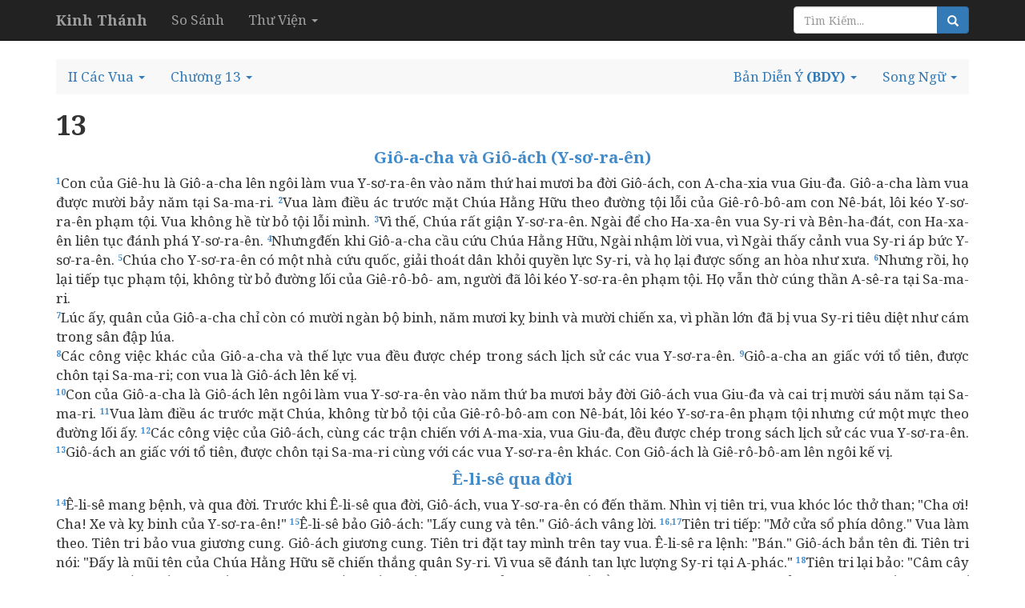

--- FILE ---
content_type: text/html; charset=utf-8
request_url: http://kinhthanh.httlvn.org/doc-kinh-thanh/2vua/13?v=BDY
body_size: 10066
content:
<!DOCTYPE html>
<html>
<head>
    <meta charset="utf-8" />
    <meta name="viewport" content="width=device-width, initial-scale=1.0">
    <title>II C&#225;c Vua 13 | Bản Diễn &#221; | Kinh Th&#225;nh Tiếng Việt - Kinh Thánh Online</title>
    <link href="/Content/css?v=vp-6dW5xDFsEd7uEcxWvBuH5iB9ydfPgu4Zb-TrvpO41" rel="stylesheet"/>

    <script src="/bundles/modernizr?v=wBEWDufH_8Md-Pbioxomt90vm6tJN2Pyy9u9zHtWsPo1"></script>

    <link href='https://fonts.googleapis.com/css?family=Noto+Serif:400,400italic,700,700italic&subset=latin,vietnamese,latin-ext' rel='stylesheet' type='text/css'>
    <style>
        body {
            font-size: 17px;
            position: relative;
        }

        body, h1, h2, h3, h4 {
            font-family: 'Noto Serif', serif;
        }

            h1, h2, h3, h4 h3 {
                font-weight: bold;
            }

        h1 {
            font-size: 2em;
        }

        h2 {
            font-size: 1.5em;
        }

        h3 {
            font-size: 1.2em;
        }

        h4, h5, h6 {
            font-size: 1em;
        }
    </style>
    

</head>
<body>
    <div class="navbar navbar-inverse  navbar-fixed-top">
        <div class="container">
            <div class="navbar-header">

                <button type="button" class="navbar-toggle" data-toggle="collapse" data-target=".navbar-collapse">
                    <span class="icon-bar"></span>
                    <span class="icon-bar"></span>
                    <span class="icon-bar"></span>
                </button>
                <button type="button" class="navbar-toggle search-navbar-toggle" data-toggle="collapse" data-target=".search-collapse">
                    <i class="glyphicon glyphicon-search"></i>
                </button>
                <a class="logo navbar-brand" href="/?v=BDY">
                    <b>Kinh Thánh</b>
                </a>
            </div>
            <div class="search-collapse collapse">
                <form class="navbar-form navbar-right form-inline" action="/Search" method="POST" role="search">
                    <div class="form-group">
                        <div class="input-group">
                            <input type="text" name="query" class="form-control" placeholder="Tìm Kiếm...">
                            <span class="input-group-btn">
                                <button class="btn btn-default btn-primary" type="submit"><i class="glyphicon glyphicon-search"></i></button>
                            </span>
                        </div><!-- /input-group -->
                    </div>
                </form>
            </div>
            <div class="navbar-collapse collapse">
                <ul class="nav navbar-nav">
                    <li><a href="/so-sanh-ban-dich/2vua/13?v=BDY">So S&#225;nh</a></li>
                    <li class="dropdown">
                        <a class="dropdown-toggle" data-toggle="dropdown" role="button" aria-haspopup="true" aria-expanded="false">Thư Viện <span class="caret"></span></a>
                        <ul class="dropdown-menu">
                            <li><a>Từ Điển Kinh Thánh</a></li>
                            <li><a>Giải Nghĩa Kinh Thánh</a></li>
                            <li><a>Sách Tham Khảo</a></li>
                        </ul>
                    </li>
                </ul>
            </div>

        </div>
    </div>
    <div class="container body-content">
        

<br />
<ul class="nav navbar-default nav-pills">
    <!-- book -->
        <li class="dropdown book-full-width full-width">
            <a href="#" class="dropdown-toggle" data-toggle="dropdown" role="button" aria-haspopup="true" aria-expanded="false">
                <span class="visible-md-inline visible-lg-inline">II C&#225;c Vua</span>
                <span class="visible-xs-inline visible-sm-inline">2VUA</span>
                <span class="caret"></span>
            </a>
            
            <ul class="dropdown-menu">
                        <li class="dropdown-header">TH&#193;NH KINH CỰU ƯỚC</li>
                    <li >
                        <a href="/doc-kinh-thanh/sa/1?v=BDY">
                            <span class="">S&#225;ng thế</span>
                        </a>
                    </li>
                    <li >
                        <a href="/doc-kinh-thanh/xu/1?v=BDY">
                            <span class="">Xuất h&#224;nh</span>
                        </a>
                    </li>
                        <li class="clear-mobile"></li>
                    <li >
                        <a href="/doc-kinh-thanh/le/1?v=BDY">
                            <span class="">L&#234;-vi</span>
                        </a>
                    </li>
                        <li class="clear-tablet"></li>
                    <li >
                        <a href="/doc-kinh-thanh/dan/1?v=BDY">
                            <span class="">D&#226;n số</span>
                        </a>
                    </li>
                        <li class="clear-mobile"></li>
                    <li >
                        <a href="/doc-kinh-thanh/phu/1?v=BDY">
                            <span class="">Phục truyền</span>
                        </a>
                    </li>
                    <li >
                        <a href="/doc-kinh-thanh/gios/1?v=BDY">
                            <span class="">Gi&#244;-su&#234;</span>
                        </a>
                    </li>
                        <li class="clear-mobile"></li>
                        <li class="clear-tablet"></li>
                    <li >
                        <a href="/doc-kinh-thanh/cac/1?v=BDY">
                            <span class="">Thẩm-ph&#225;n</span>
                        </a>
                    </li>
                    <li >
                        <a href="/doc-kinh-thanh/ru/1?v=BDY">
                            <span class="">Ru-tơ</span>
                        </a>
                    </li>
                        <li class="clear-mobile"></li>
                    <li >
                        <a href="/doc-kinh-thanh/1sa/1?v=BDY">
                            <span class="">I Sa-mu-&#234;n</span>
                        </a>
                    </li>
                        <li class="clear-tablet"></li>
                    <li >
                        <a href="/doc-kinh-thanh/2sa/1?v=BDY">
                            <span class="">II Sa-mu-&#234;n</span>
                        </a>
                    </li>
                        <li class="clear-mobile"></li>
                    <li >
                        <a href="/doc-kinh-thanh/1vua/1?v=BDY">
                            <span class="">I C&#225;c Vua</span>
                        </a>
                    </li>
                    <li >
                        <a href="/doc-kinh-thanh/2vua/1?v=BDY">
                            <span class="">II C&#225;c Vua</span>
                        </a>
                    </li>
                        <li class="clear-mobile"></li>
                        <li class="clear-tablet"></li>
                    <li >
                        <a href="/doc-kinh-thanh/1su/1?v=BDY">
                            <span class="">I Sử k&#253;</span>
                        </a>
                    </li>
                    <li >
                        <a href="/doc-kinh-thanh/2su/1?v=BDY">
                            <span class="">II Sử k&#253;</span>
                        </a>
                    </li>
                        <li class="clear-mobile"></li>
                    <li >
                        <a href="/doc-kinh-thanh/exo/1?v=BDY">
                            <span class="">E-xơ-ra</span>
                        </a>
                    </li>
                        <li class="clear-tablet"></li>
                    <li >
                        <a href="/doc-kinh-thanh/ne/1?v=BDY">
                            <span class="">N&#234;-h&#234;-mi</span>
                        </a>
                    </li>
                        <li class="clear-mobile"></li>
                    <li >
                        <a href="/doc-kinh-thanh/et/1?v=BDY">
                            <span class="">E-xơ-th&#234;</span>
                        </a>
                    </li>
                    <li >
                        <a href="/doc-kinh-thanh/giop/1?v=BDY">
                            <span class="">Gi&#243;p</span>
                        </a>
                    </li>
                        <li class="clear-mobile"></li>
                        <li class="clear-tablet"></li>
                    <li >
                        <a href="/doc-kinh-thanh/thi/1?v=BDY">
                            <span class="">Thi thi&#234;n</span>
                        </a>
                    </li>
                    <li >
                        <a href="/doc-kinh-thanh/ch/1?v=BDY">
                            <span class="">Ch&#226;m ng&#244;n</span>
                        </a>
                    </li>
                        <li class="clear-mobile"></li>
                    <li >
                        <a href="/doc-kinh-thanh/tr/1?v=BDY">
                            <span class="">Truyền đạo</span>
                        </a>
                    </li>
                        <li class="clear-tablet"></li>
                    <li >
                        <a href="/doc-kinh-thanh/nha/1?v=BDY">
                            <span class="">Nh&#227; ca</span>
                        </a>
                    </li>
                        <li class="clear-mobile"></li>
                    <li >
                        <a href="/doc-kinh-thanh/es/1?v=BDY">
                            <span class="">&#202;-sa</span>
                        </a>
                    </li>
                    <li >
                        <a href="/doc-kinh-thanh/gie/1?v=BDY">
                            <span class="">Gi&#234;-r&#234;-mi</span>
                        </a>
                    </li>
                        <li class="clear-mobile"></li>
                        <li class="clear-tablet"></li>
                    <li >
                        <a href="/doc-kinh-thanh/ca/1?v=BDY">
                            <span class="">Ai-ca</span>
                        </a>
                    </li>
                    <li >
                        <a href="/doc-kinh-thanh/exe/1?v=BDY">
                            <span class="">&#202;-x&#234;-ki&#234;n</span>
                        </a>
                    </li>
                        <li class="clear-mobile"></li>
                    <li >
                        <a href="/doc-kinh-thanh/da/1?v=BDY">
                            <span class="">Đa-ni-&#234;n</span>
                        </a>
                    </li>
                        <li class="clear-tablet"></li>
                    <li >
                        <a href="/doc-kinh-thanh/os/1?v=BDY">
                            <span class="">&#212;-s&#234;</span>
                        </a>
                    </li>
                        <li class="clear-mobile"></li>
                    <li >
                        <a href="/doc-kinh-thanh/gio/1?v=BDY">
                            <span class="">Gi&#244;-&#234;n</span>
                        </a>
                    </li>
                    <li >
                        <a href="/doc-kinh-thanh/am/1?v=BDY">
                            <span class="">A-mốt</span>
                        </a>
                    </li>
                        <li class="clear-mobile"></li>
                        <li class="clear-tablet"></li>
                    <li >
                        <a href="/doc-kinh-thanh/ap/1?v=BDY">
                            <span class="">&#193;p-đia</span>
                        </a>
                    </li>
                    <li >
                        <a href="/doc-kinh-thanh/gion/1?v=BDY">
                            <span class="">Gi&#244;-na</span>
                        </a>
                    </li>
                        <li class="clear-mobile"></li>
                    <li >
                        <a href="/doc-kinh-thanh/mi/1?v=BDY">
                            <span class="">Mai-ca</span>
                        </a>
                    </li>
                        <li class="clear-tablet"></li>
                    <li >
                        <a href="/doc-kinh-thanh/na/1?v=BDY">
                            <span class="">Na-h&#226;m</span>
                        </a>
                    </li>
                        <li class="clear-mobile"></li>
                    <li >
                        <a href="/doc-kinh-thanh/ha/1?v=BDY">
                            <span class="">H&#224;-ba-c&#250;c</span>
                        </a>
                    </li>
                    <li >
                        <a href="/doc-kinh-thanh/so/1?v=BDY">
                            <span class="">S&#244;-ph&#244;-ni</span>
                        </a>
                    </li>
                        <li class="clear-mobile"></li>
                        <li class="clear-tablet"></li>
                    <li >
                        <a href="/doc-kinh-thanh/ag/1?v=BDY">
                            <span class="">H&#224;-ghi</span>
                        </a>
                    </li>
                    <li >
                        <a href="/doc-kinh-thanh/xa/1?v=BDY">
                            <span class="">Xa-cha-ri</span>
                        </a>
                    </li>
                        <li class="clear-mobile"></li>
                    <li >
                        <a href="/doc-kinh-thanh/ma/1?v=BDY">
                            <span class="">Ma-la-chi</span>
                        </a>
                    </li>
                        <li class="clear-tablet"></li>
                        <li class="dropdown-header">TH&#193;NH KINH T&#194;N ƯỚC</li>
                    <li >
                        <a href="/doc-kinh-thanh/mat/1?v=BDY">
                            <span class="">M&#227;-thi</span>
                        </a>
                    </li>
                    <li >
                        <a href="/doc-kinh-thanh/mac/1?v=BDY">
                            <span class="">M&#225;c</span>
                        </a>
                    </li>
                        <li class="clear-mobile"></li>
                    <li >
                        <a href="/doc-kinh-thanh/lu/1?v=BDY">
                            <span class="">Lưu-ca</span>
                        </a>
                    </li>
                        <li class="clear-tablet"></li>
                    <li >
                        <a href="/doc-kinh-thanh/gi/1?v=BDY">
                            <span class="">Giăng</span>
                        </a>
                    </li>
                        <li class="clear-mobile"></li>
                    <li >
                        <a href="/doc-kinh-thanh/cong/1?v=BDY">
                            <span class="">C&#244;ng vụ c&#225;c sứ đồ</span>
                        </a>
                    </li>
                    <li >
                        <a href="/doc-kinh-thanh/ro/1?v=BDY">
                            <span class="">La-m&#227;</span>
                        </a>
                    </li>
                        <li class="clear-mobile"></li>
                        <li class="clear-tablet"></li>
                    <li >
                        <a href="/doc-kinh-thanh/1co/1?v=BDY">
                            <span class="">I Cổ-linh</span>
                        </a>
                    </li>
                    <li >
                        <a href="/doc-kinh-thanh/2co/1?v=BDY">
                            <span class="">II Cổ-linh</span>
                        </a>
                    </li>
                        <li class="clear-mobile"></li>
                    <li >
                        <a href="/doc-kinh-thanh/ga/1?v=BDY">
                            <span class="">Ga-la-ti</span>
                        </a>
                    </li>
                        <li class="clear-tablet"></li>
                    <li >
                        <a href="/doc-kinh-thanh/eph/1?v=BDY">
                            <span class="">&#202;-ph&#234;-s&#244;</span>
                        </a>
                    </li>
                        <li class="clear-mobile"></li>
                    <li >
                        <a href="/doc-kinh-thanh/phi/1?v=BDY">
                            <span class="">Phi-l&#237;p</span>
                        </a>
                    </li>
                    <li >
                        <a href="/doc-kinh-thanh/co/1?v=BDY">
                            <span class="">Cơ-l&#244;-se</span>
                        </a>
                    </li>
                        <li class="clear-mobile"></li>
                        <li class="clear-tablet"></li>
                    <li >
                        <a href="/doc-kinh-thanh/1te/1?v=BDY">
                            <span class="">I T&#234;-sa-long-ca</span>
                        </a>
                    </li>
                    <li >
                        <a href="/doc-kinh-thanh/2te/1?v=BDY">
                            <span class="">II T&#234;-sa-long-ca</span>
                        </a>
                    </li>
                        <li class="clear-mobile"></li>
                    <li >
                        <a href="/doc-kinh-thanh/1ti/1?v=BDY">
                            <span class="">I Ti-mộ-thư</span>
                        </a>
                    </li>
                        <li class="clear-tablet"></li>
                    <li >
                        <a href="/doc-kinh-thanh/2ti/1?v=BDY">
                            <span class="">II Ti-mộ-thư</span>
                        </a>
                    </li>
                        <li class="clear-mobile"></li>
                    <li >
                        <a href="/doc-kinh-thanh/tit/1?v=BDY">
                            <span class="">T&#237;ch</span>
                        </a>
                    </li>
                    <li >
                        <a href="/doc-kinh-thanh/phil/1?v=BDY">
                            <span class="">Phi-l&#234;-m&#244;n</span>
                        </a>
                    </li>
                        <li class="clear-mobile"></li>
                        <li class="clear-tablet"></li>
                    <li >
                        <a href="/doc-kinh-thanh/he/1?v=BDY">
                            <span class="">Hy-b&#225;</span>
                        </a>
                    </li>
                    <li >
                        <a href="/doc-kinh-thanh/gia/1?v=BDY">
                            <span class="">Gia-cơ</span>
                        </a>
                    </li>
                        <li class="clear-mobile"></li>
                    <li >
                        <a href="/doc-kinh-thanh/1phi/1?v=BDY">
                            <span class="">I Ph&#234;-rơ</span>
                        </a>
                    </li>
                        <li class="clear-tablet"></li>
                    <li >
                        <a href="/doc-kinh-thanh/2phi/1?v=BDY">
                            <span class="">II Ph&#234;-rơ</span>
                        </a>
                    </li>
                        <li class="clear-mobile"></li>
                    <li >
                        <a href="/doc-kinh-thanh/1gi/1?v=BDY">
                            <span class="">I Giăng</span>
                        </a>
                    </li>
                    <li >
                        <a href="/doc-kinh-thanh/2gi/1?v=BDY">
                            <span class="">II Giăng</span>
                        </a>
                    </li>
                        <li class="clear-mobile"></li>
                        <li class="clear-tablet"></li>
                    <li >
                        <a href="/doc-kinh-thanh/3gi/1?v=BDY">
                            <span class="">III Giăng</span>
                        </a>
                    </li>
                    <li >
                        <a href="/doc-kinh-thanh/giu/1?v=BDY">
                            <span class="">Giu-đe</span>
                        </a>
                    </li>
                        <li class="clear-mobile"></li>
                    <li >
                        <a href="/doc-kinh-thanh/kh/1?v=BDY">
                            <span class="">Khải thị</span>
                        </a>
                    </li>
                        <li class="clear-tablet"></li>
            </ul>
        </li>
    <!-- chapter -->
    <li class="dropdown full-width chapter-full-width">
        <a href="#" class="dropdown-toggle" data-toggle="dropdown" role="button" aria-haspopup="true" aria-expanded="false">
                <span class="visible-xs-inline visible-sm-inline">13</span>
                <span class="visible-md-inline visible-lg-inline">Chương 13</span>
            <span class="caret"></span>
        </a>
        <ul class="dropdown-menu">

                    <li><a href="/doc-kinh-thanh/2vua/1?v=BDY">1</a></li>
                    <li><a href="/doc-kinh-thanh/2vua/2?v=BDY">2</a></li>
                    <li><a href="/doc-kinh-thanh/2vua/3?v=BDY">3</a></li>
                    <li><a href="/doc-kinh-thanh/2vua/4?v=BDY">4</a></li>
                    <li><a href="/doc-kinh-thanh/2vua/5?v=BDY">5</a></li>
                    <li><a href="/doc-kinh-thanh/2vua/6?v=BDY">6</a></li>
                    <li><a href="/doc-kinh-thanh/2vua/7?v=BDY">7</a></li>
                    <li><a href="/doc-kinh-thanh/2vua/8?v=BDY">8</a></li>
                    <li><a href="/doc-kinh-thanh/2vua/9?v=BDY">9</a></li>
                    <li><a href="/doc-kinh-thanh/2vua/10?v=BDY" style="background: #ccc">10</a></li>
                    <li><a href="/doc-kinh-thanh/2vua/11?v=BDY">11</a></li>
                    <li><a href="/doc-kinh-thanh/2vua/12?v=BDY">12</a></li>
                    <li><a href="/doc-kinh-thanh/2vua/13?v=BDY">13</a></li>
                    <li><a href="/doc-kinh-thanh/2vua/14?v=BDY">14</a></li>
                    <li><a href="/doc-kinh-thanh/2vua/15?v=BDY">15</a></li>
                    <li><a href="/doc-kinh-thanh/2vua/16?v=BDY">16</a></li>
                    <li><a href="/doc-kinh-thanh/2vua/17?v=BDY">17</a></li>
                    <li><a href="/doc-kinh-thanh/2vua/18?v=BDY">18</a></li>
                    <li><a href="/doc-kinh-thanh/2vua/19?v=BDY">19</a></li>
                    <li><a href="/doc-kinh-thanh/2vua/20?v=BDY" style="background: #ccc">20</a></li>
                    <li><a href="/doc-kinh-thanh/2vua/21?v=BDY">21</a></li>
                    <li><a href="/doc-kinh-thanh/2vua/22?v=BDY">22</a></li>
                    <li><a href="/doc-kinh-thanh/2vua/23?v=BDY">23</a></li>
                    <li><a href="/doc-kinh-thanh/2vua/24?v=BDY">24</a></li>
                    <li><a href="/doc-kinh-thanh/2vua/25?v=BDY">25</a></li>
        </ul>
    </li>
    <!--close bible v2-->

        <li class="dropdown pull-right visible-sm-inline visible-md-inline visible-lg-inline">
            <a href="#" class="dropdown-toggle" data-toggle="dropdown" role="button" aria-haspopup="true" aria-expanded="false">
                    <span>Song Ngữ</span>

                <span class="caret"></span>
            </a>
            <ul class="book-dropdown-menu dropdown-menu">
                <li class="bs-searchbox">
                    <input type="text" class="form-control" />
                </li>
                <li class="divider"></li>
                        <li class="dropdown-header">Sử Dụng Gần Đây</li>
                                <li><a href="http://kinhthanh.httlvn.org/doc-kinh-thanh/2vua/13?v=BDY&amp;v2=BDY">Bản Diễn &#221; <b>(BDY)</b></a></li>
                        <li role="presentation" class="divider"></li>
                                        <li class="dropdown-header">Tiếng Việt</li>
                        <li class="dropdown-item"><a href="http://kinhthanh.httlvn.org/doc-kinh-thanh/2vua/13?v=BDY&amp;v2=VI1934">Kinh Th&#225;nh Tiếng Việt 1925 <b>(VI1934)</b></a></li>
                        <li class="dropdown-item"><a href="http://kinhthanh.httlvn.org/doc-kinh-thanh/2vua/13?v=BDY&amp;v2=RVV11">Kinh Th&#225;nh Tiếng Việt Bản Truyền Thống Hiệu Đ&#237;nh 2010 <b>(RVV11)</b></a></li>
                        <li class="dropdown-item"><a href="http://kinhthanh.httlvn.org/doc-kinh-thanh/2vua/13?v=BDY&amp;v2=BD2011">Bản Dịch 2011 <b>(BD2011)</b></a></li>
                        <li class="dropdown-item"><a href="http://kinhthanh.httlvn.org/doc-kinh-thanh/2vua/13?v=BDY&amp;v2=NVB">Bản Dịch Mới <b>(NVB)</b></a></li>
                        <li class="dropdown-item"><a href="http://kinhthanh.httlvn.org/doc-kinh-thanh/2vua/13?v=BDY&amp;v2=BPT">Bản Phổ Th&#244;ng <b>(BPT)</b></a></li>
                        <li class="dropdown-item"><a href="http://kinhthanh.httlvn.org/doc-kinh-thanh/2vua/13?v=BDY&amp;v2=BDY">Bản Diễn &#221; <b>(BDY)</b></a></li>
                            <li role="presentation" class="divider"></li>
                        <li class="dropdown-header">Tiếng Anh</li>
                        <li class="dropdown-item"><a href="http://kinhthanh.httlvn.org/doc-kinh-thanh/2vua/13?v=BDY&amp;v2=NKJV">New King James Version <b>(NKJV)</b></a></li>
                        <li class="dropdown-item"><a href="http://kinhthanh.httlvn.org/doc-kinh-thanh/2vua/13?v=BDY&amp;v2=NIV">New International Version <b>(NIV)</b></a></li>
                            <li role="presentation" class="divider"></li>
                        <li class="dropdown-header">Tiếng Hoa[Phồn Thể]</li>
                        <li class="dropdown-item"><a href="http://kinhthanh.httlvn.org/doc-kinh-thanh/2vua/13?v=BDY&amp;v2=RCUV">和合本修訂版 <b>(RCUV)</b></a></li>
                            <li role="presentation" class="divider"></li>
                        <li class="dropdown-header">Tiếng Hoa[Giản Thể]</li>
                        <li class="dropdown-item"><a href="http://kinhthanh.httlvn.org/doc-kinh-thanh/2vua/13?v=BDY&amp;v2=RCUVSS">和合本修订版 <b>(RCUVSS)</b></a></li>
                            <li role="presentation" class="divider"></li>
                        <li class="dropdown-header">Tiếng &#202;-đ&#234;</li>
                        <li class="dropdown-item"><a href="http://kinhthanh.httlvn.org/doc-kinh-thanh/2vua/13?v=BDY&amp;v2=RRB">Klei A&#234; Di&#234; Blŭ 2015 <b>(RRB)</b></a></li>
                            <li role="presentation" class="divider"></li>
                        <li class="dropdown-header">Tiếng Gia-rai</li>
                        <li class="dropdown-item"><a href="http://kinhthanh.httlvn.org/doc-kinh-thanh/2vua/13?v=BDY&amp;v2=JBSV">Hră Ơi Adai Pơhiăp 2016 <b>(JBSV)</b></a></li>
                            <li role="presentation" class="divider"></li>
                        <li class="dropdown-header">Tiếng Bru (V&#226;n Kiều)</li>
                        <li class="dropdown-item"><a href="http://kinhthanh.httlvn.org/doc-kinh-thanh/2vua/13?v=BDY&amp;v2=BRU">Parnai Yiang Sursĩ <b>(BRU)</b></a></li>
                            <li role="presentation" class="divider"></li>
                        <li class="dropdown-header">Tiếng Dao</li>
                        <li class="dropdown-item"><a href="http://kinhthanh.httlvn.org/doc-kinh-thanh/2vua/13?v=BDY&amp;v2=IUMINR">Ging-Sou <b>(IUMINR)</b></a></li>
                            <li role="presentation" class="divider"></li>
                        <li class="dropdown-header">Tiếng H&#39;M&#244;ng Trắng [Hmoob Dawb]</li>
                        <li class="dropdown-item"><a href="http://kinhthanh.httlvn.org/doc-kinh-thanh/2vua/13?v=BDY&amp;v2=HMOWSV">Vajtswv Txojlus <b>(HMOWSV)</b></a></li>
                        <li class="dropdown-item"><a href="http://kinhthanh.httlvn.org/doc-kinh-thanh/2vua/13?v=BDY&amp;v2=HWB">Vajtswv Txojlus <b>(HWB)</b></a></li>
                            <li role="presentation" class="divider"></li>
                        <li class="dropdown-header">Tiếng H&#39;M&#244;ng Xanh [Moob Leeg]</li>
                        <li class="dropdown-item"><a href="http://kinhthanh.httlvn.org/doc-kinh-thanh/2vua/13?v=BDY&amp;v2=HMOBSV">Vaajtswv Txujlug <b>(HMOBSV)</b></a></li>
                            <li role="presentation" class="divider"></li>
                        <li class="dropdown-header">Tiếng M&#39;N&#244;ng</li>
                        <li class="dropdown-item"><a href="http://kinhthanh.httlvn.org/doc-kinh-thanh/2vua/13?v=BDY&amp;v2=BBSV">Nau Brah Ndu Ngơi <b>(BBSV)</b></a></li>
            </ul>
        </li>
            <li class="dropdown pull-right">
            <a href="#" class="dropdown-toggle" data-toggle="dropdown" role="button" aria-haspopup="true" aria-expanded="false">
                <span class="visible-lg-inline">Bản Diễn &#221;</span>
                <b>(BDY)</b>
                <span class="caret"></span>
            </a>
            <ul class="book-dropdown-menu dropdown-menu">
                <li class="bs-searchbox">
                    <input type="text" class="form-control" />
                </li>
                <li class="divider"></li>
                        <li class="dropdown-header">Sử Dụng Gần Đây</li>
                            <li class=disabled><a href="http://kinhthanh.httlvn.org/doc-kinh-thanh/2vua/13?v=BDY">Bản Diễn &#221; <b>(BDY)</b> </a></li>
                        <li role="presentation" class="divider"></li>
                                        <li class="dropdown-header">Tiếng Việt</li>
                    <li class="dropdown-item"><a href="http://kinhthanh.httlvn.org/doc-kinh-thanh/2vua/13?v=VI1934">Kinh Th&#225;nh Tiếng Việt 1925 <b>(VI1934)</b> <i class="glyphicon glyphicon-volume-down"></i></a></li>
                    <li class="dropdown-item"><a href="http://kinhthanh.httlvn.org/doc-kinh-thanh/2vua/13?v=RVV11">Kinh Th&#225;nh Tiếng Việt Bản Truyền Thống Hiệu Đ&#237;nh 2010 <b>(RVV11)</b> </a></li>
                    <li class="dropdown-item"><a href="http://kinhthanh.httlvn.org/doc-kinh-thanh/2vua/13?v=BD2011">Bản Dịch 2011 <b>(BD2011)</b> </a></li>
                    <li class="dropdown-item"><a href="http://kinhthanh.httlvn.org/doc-kinh-thanh/2vua/13?v=NVB">Bản Dịch Mới <b>(NVB)</b> </a></li>
                    <li class="dropdown-item"><a href="http://kinhthanh.httlvn.org/doc-kinh-thanh/2vua/13?v=BPT">Bản Phổ Th&#244;ng <b>(BPT)</b> </a></li>
                    <li class="dropdown-item disabled"><a href="http://kinhthanh.httlvn.org/doc-kinh-thanh/2vua/13?v=BDY">Bản Diễn &#221; <b>(BDY)</b> </a></li>
                            <li role="presentation" class="divider"></li>
                        <li class="dropdown-header">Tiếng Anh</li>
                    <li class="dropdown-item"><a href="http://kinhthanh.httlvn.org/doc-kinh-thanh/2vua/13?v=NKJV">New King James Version <b>(NKJV)</b> </a></li>
                    <li class="dropdown-item"><a href="http://kinhthanh.httlvn.org/doc-kinh-thanh/2vua/13?v=NIV">New International Version <b>(NIV)</b> <i class="glyphicon glyphicon-volume-down"></i></a></li>
                            <li role="presentation" class="divider"></li>
                        <li class="dropdown-header">Tiếng Hoa[Phồn Thể]</li>
                    <li class="dropdown-item"><a href="http://kinhthanh.httlvn.org/doc-kinh-thanh/2vua/13?v=RCUV">和合本修訂版 <b>(RCUV)</b> <i class="glyphicon glyphicon-volume-down"></i></a></li>
                            <li role="presentation" class="divider"></li>
                        <li class="dropdown-header">Tiếng Hoa[Giản Thể]</li>
                    <li class="dropdown-item"><a href="http://kinhthanh.httlvn.org/doc-kinh-thanh/2vua/13?v=RCUVSS">和合本修订版 <b>(RCUVSS)</b> <i class="glyphicon glyphicon-volume-down"></i></a></li>
                            <li role="presentation" class="divider"></li>
                        <li class="dropdown-header">Tiếng &#202;-đ&#234;</li>
                    <li class="dropdown-item"><a href="http://kinhthanh.httlvn.org/doc-kinh-thanh/2vua/13?v=RRB">Klei A&#234; Di&#234; Blŭ 2015 <b>(RRB)</b> </a></li>
                            <li role="presentation" class="divider"></li>
                        <li class="dropdown-header">Tiếng Gia-rai</li>
                    <li class="dropdown-item"><a href="http://kinhthanh.httlvn.org/doc-kinh-thanh/2vua/13?v=JBSV">Hră Ơi Adai Pơhiăp 2016 <b>(JBSV)</b> </a></li>
                            <li role="presentation" class="divider"></li>
                        <li class="dropdown-header">Tiếng Bru (V&#226;n Kiều)</li>
                    <li class="dropdown-item"><a href="http://kinhthanh.httlvn.org/doc-kinh-thanh/2vua/13?v=BRU">Parnai Yiang Sursĩ <b>(BRU)</b> <i class="glyphicon glyphicon-volume-down"></i></a></li>
                            <li role="presentation" class="divider"></li>
                        <li class="dropdown-header">Tiếng Dao</li>
                    <li class="dropdown-item"><a href="http://kinhthanh.httlvn.org/doc-kinh-thanh/2vua/13?v=IUMINR">Ging-Sou <b>(IUMINR)</b> <i class="glyphicon glyphicon-volume-down"></i></a></li>
                            <li role="presentation" class="divider"></li>
                        <li class="dropdown-header">Tiếng H&#39;M&#244;ng Trắng [Hmoob Dawb]</li>
                    <li class="dropdown-item"><a href="http://kinhthanh.httlvn.org/doc-kinh-thanh/2vua/13?v=HMOWSV">Vajtswv Txojlus <b>(HMOWSV)</b> </a></li>
                    <li class="dropdown-item"><a href="http://kinhthanh.httlvn.org/doc-kinh-thanh/2vua/13?v=HWB">Vajtswv Txojlus <b>(HWB)</b> <i class="glyphicon glyphicon-volume-down"></i></a></li>
                            <li role="presentation" class="divider"></li>
                        <li class="dropdown-header">Tiếng H&#39;M&#244;ng Xanh [Moob Leeg]</li>
                    <li class="dropdown-item"><a href="http://kinhthanh.httlvn.org/doc-kinh-thanh/2vua/13?v=HMOBSV">Vaajtswv Txujlug <b>(HMOBSV)</b> <i class="glyphicon glyphicon-volume-down"></i></a></li>
                            <li role="presentation" class="divider"></li>
                        <li class="dropdown-header">Tiếng M&#39;N&#244;ng</li>
                    <li class="dropdown-item"><a href="http://kinhthanh.httlvn.org/doc-kinh-thanh/2vua/13?v=BBSV">Nau Brah Ndu Ngơi <b>(BBSV)</b> </a></li>
            </ul>
        </li>
</ul>


<div class="row">
        <div class="col-md-12 bible-read">
<div id="2vua_13">
<div class="title"><h1>13</h1><h3>Giô-a-cha và Giô-ách (Y-sơ-ra-ên)</h3></div>
<span class="verse 2vua_13_1"><sup>1</sup>Con của Giê-hu là Giô-a-cha lên ngôi làm vua Y-sơ-ra-ên vào năm thứ hai mươi ba đời Giô-ách, con A-cha-xia vua Giu-đa. Giô-a-cha làm vua được mười bảy năm tại Sa-ma-ri. </span>
<span class="verse 2vua_13_2"><sup>2</sup>Vua làm điều ác trước mặt Chúa Hằng Hữu theo đường tội lỗi của Giê-rô-bô-am con Nê-bát, lôi kéo Y-sơ-ra-ên phạm tội. Vua không hề từ bỏ tội lỗi mình. </span>
<span class="verse 2vua_13_3"><sup>3</sup>Vì thế, Chúa rất giận Y-sơ-ra-ên. Ngài để cho Ha-xa-ên vua Sy-ri và Bên-ha-đát, con Ha-xa-ên liên tục đánh phá Y-sơ-ra-ên. </span>
<span class="verse 2vua_13_4"><sup>4</sup>Nhưngđến khi Giô-a-cha cầu cứu Chúa Hằng Hữu, Ngài nhậm lời vua, vì Ngài thấy cảnh vua Sy-ri áp bức Y-sơ-ra-ên. </span>
<span class="verse 2vua_13_5"><sup>5</sup>Chúa cho Y-sơ-ra-ên có một nhà cứu quốc, giải thoát dân khỏi quyền lực Sy-ri, và họ lại được sống an hòa như xưa. </span>
<span class="verse 2vua_13_6"><sup>6</sup>Nhưng rồi, họ lại tiếp tục phạm tội, không từ bỏ đường lối của Giê-rô-bô- am, người đã lôi kéo Y-sơ-ra-ên phạm tội. Họ vẫn thờ cúng thần A-sê-ra tại Sa-ma-ri.<br/></span>
<span class="verse 2vua_13_7"><sup>7</sup>Lúc ấy, quân của Giô-a-cha chỉ còn có mười ngàn bộ binh, năm mươi kỵ binh và mười chiến xa, vì phần lớn đã bị vua Sy-ri tiêu diệt như cám trong sân đập lúa.<br/></span>
<span class="verse 2vua_13_8"><sup>8</sup>Các công việc khác của Giô-a-cha và thế lực vua đều được chép trong sách lịch sử các vua Y-sơ-ra-ên. </span>
<span class="verse 2vua_13_9"><sup>9</sup>Giô-a-cha an giấc với tổ tiên, được chôn tại Sa-ma-ri; con vua là Giô-ách lên kế vị.<br/></span>
<span class="verse 2vua_13_10"><sup>10</sup>Con của Giô-a-cha là Giô-ách lên ngôi làm vua Y-sơ-ra-ên vào năm thứ ba mươi bảy đời Giô-ách vua Giu-đa và cai trị mười sáu năm tại Sa-ma-ri. </span>
<span class="verse 2vua_13_11"><sup>11</sup>Vua làm điều ác trước mặt Chúa, không từ bỏ tội của Giê-rô-bô-am con Nê-bát, lôi kéo Y-sơ-ra-ên phạm tội nhưng cứ một mực theo đường lối ấy. </span>
<span class="verse 2vua_13_12"><sup>12</sup>Các công việc của Giô-ách, cùng các trận chiến với A-ma-xia, vua Giu-đa, đều được chép trong sách lịch sử các vua Y-sơ-ra-ên. </span>
<span class="verse 2vua_13_13"><sup>13</sup>Giô-ách an giấc với tổ tiên, được chôn tại Sa-ma-ri cùng với các vua Y-sơ-ra-ên khác. Con Giô-ách là Giê-rô-bô-am lên ngôi kế vị.</span>
<div class="title"><h3>Ê-li-sê qua đời</h3></div>
<span class="verse 2vua_13_14"><sup>14</sup>Ê-li-sê mang bệnh, và qua đời. Trước khi Ê-li-sê qua đời, Giô-ách, vua Y-sơ-ra-ên có đến thăm. Nhìn vị tiên tri, vua khóc lóc thở than; "Cha ơi! Cha! Xe và kỵ binh của Y-sơ-ra-ên!" </span>
<span class="verse 2vua_13_15"><sup>15</sup>Ê-li-sê bảo Giô-ách: "Lấy cung và tên." Giô-ách vâng lời. </span>
<span class="verse 2vua_13_16 2vua_13_17"><sup>16,17</sup>Tiên tri tiếp: "Mở cửa sổ phía dông." Vua làm theo. Tiên tri bảo vua giương cung. Giô-ách giương cung. Tiên tri đặt tay mình trên tay vua. Ê-li-sê ra lệnh: "Bán." Giô-ách bắn tên đi. Tiên tri nói: "Đấy là mũi tên của Chúa Hằng Hữu sẽ chiến thắng quân Sy-ri. Vì vua sẽ đánh tan lực lượng Sy-ri tại A-phác." </span>
<span class="verse 2vua_13_18"><sup>18</sup>Tiên tri lại bảo: "Câm cây tên đập xuống đất." Vua lấy cây tên đập xuống đất ba lần. </span>
<span class="verse 2vua_13_19"><sup>19</sup>Người của Thượng Đế nổi giận, nói: "Đáng lẽ vua phải đập năm sáu lần, như thế vua mới đánh quân Sy-ri tiêu tan được. Nhưng thế này vua chỉ thắng họ ba trận thôi."<br/></span>
<span class="verse 2vua_13_20"><sup>20</sup>Ê-li-sê qua đời và được an táng. Trong thời ấy, quân cướp Mô-áp thường đến cướp phá vào mùa xuân. </span>
<span class="verse 2vua_13_21"><sup>21</sup>Một hôm, người ta đang đi chôn một người chết, thấy quân cướp đến, vội quẳng xác vào mồ Ê-li-sê. Xác vừa đụng xương Ê-li-sê, liền vùng sống lại và đứng lên.<br/></span>
<span class="verse 2vua_13_22"><sup>22</sup>Suốt thời gian Giô-a-cha cai trị, Ha-xa-ên, vua Sy-ri áp bức người Y-sơ-ra-ên. </span>
<span class="verse 2vua_13_23"><sup>23</sup>Nhưng Chúa vẫn làm ơn cho họ. Vì lòng thương xót và vì giao ước Ngài đã kết với Áp-ra-ham, Y-sác và Gia-cốp, Ngài vẫn không từ bỏ họ và không để họ bị tiêu diệt.<br/></span>
<span class="verse 2vua_13_24"><sup>24</sup>Khi Ha-xa-ên, vua Sy-ri chết, Bên-ha-đát con Ha-xa-ên lên kế vị. </span>
<span class="verse 2vua_13_25"><sup>25</sup>Giô-ách đem quân đánh Bên-ha-đát, thắng ba trận lớn, chiếm lại các thành Bên-ha-đát đã chiếm của Y-sơ-ra-ên dưới triều vua Giô-a-cha, cha mình.</span>
</div>
        </div>

</div>
<ul class="pager">
            <li class="previous">
                <a href="/doc-kinh-thanh/2vua/12?v=BDY">&larr; II C&#225;c Vua 12</a>
            </li>
            <li class="next">
                <a href="/doc-kinh-thanh/2vua/14?v=BDY">II C&#225;c Vua 14 &rarr;</a>
            </li>

</ul>

<div class="clearfix"></div>


        <hr />
        <footer>
            <p>&copy; 2026 - Bản quyền thuộc về kinhthanh.httlvn.org. Website đang xây dựng.</p>
        </footer>
    </div>

    <script src="/bundles/jquery?v=FVs3ACwOLIVInrAl5sdzR2jrCDmVOWFbZMY6g6Q0ulE1"></script>

    <script src="/bundles/bootstrap?v=2Fz3B0iizV2NnnamQFrx-NbYJNTFeBJ2GM05SilbtQU1"></script>

    <script type="text/javascript">
        $(function () {
            $('.book-dropdown-menu input').click(function () { return false; });
            $('.book-dropdown-menu input').on("keyup", function () {
                var search_query = $(this).val();
                var $dropdown = $(this).parent().parent();
                $(this).attr("class");
                console.log($dropdown.attr("class"));
                if (search_query === "") {
                    $dropdown.find('li').show();
                } else {
                    $dropdown.find('li:not(.bs-searchbox)').hide();
                    var rex = new RegExp(search_query, "i");
                    $dropdown.find('li.dropdown-item').each(function () {
                        var text = $(this).find("a").text();
                        if (rex.test(text)) {
                            $(this).show();
                        }
                    });
                }

            });
        });
    </script>
    
    <script type="text/javascript" src="/Scripts/jquery.mobile-events.min.js"></script>
    <script>
        $(document).ready(function() {

            $('[data-toggle="tooltip"]').tooltip({ trigger: "click" });
            var hash = window.location.hash;
            //verse
			var verses = hash.match(/#(\d+)(-|,)(\d+)$/);
            if (verses) {
                if(verses[2]==",")
                {
                    var cls = '.2vua_13' + '_' + verses[1]+', .2vua_13' + '_' + verses[3];
					console.log(cls);
                    $(cls).addClass('selected');
					var t = $('.2vua_13' + '_' + verses[1]).offset().top;
                    $(window).scrollTop(t - 50);
                }
                if(verses[2]=="-")
                {
                    var cls = "";
                    for(var i=parseInt(verses[1]);i<=parseInt(verses[3]);i++)
                    {
                        cls += ', .2vua_13' + '_' + i;
                    }
                    cls = cls.substring(1);
                    console.log(cls);
                    $(cls).addClass('selected');
                    var t = $('.2vua_13' + '_' + verses[1]).offset().top;
                    $(window).scrollTop(t - 50);
                
                }
            }
            var verse = hash.match(/(#\d+)$/);
            if (verse) {
                verse = verse[0].substring(1);
                var cls = '.2vua_13' + '_' + verse;
                $(cls).addClass('selected');
                var t = $(cls).offset().top;
                $(window).scrollTop(t - 50);
            }
            var play = hash.match(/#play-(\d+)/);
            if (play) {
                var index = parseInt(play[1]);
                $('audio')[index - 1].autoplay = true;
                $('audio')[index - 1].load();
                $('.audio-collapse').addClass('in');
            }

            for (var i = 0; i < $('audio').length; i++) {
                $('audio')[i].addEventListener('play', function() {
                    var index = $(this).index();
                    for (var j = 0, len = $('audio').length; j < len; j++) {
                        if (j != index)
                            $('audio')[j].pause();
                    }

                    var url = window.location.href;
                    if (/#play-\d+/.test(url)) {
                        url = url.replace(/#play-\d+/, "");
                    }
                    url = url + "#play-" + (index + 1);

                    var $next = $('.pager .next a');
                    if ($next.length) {
                        var url_next = $next.attr("href");
                        url_next = url_next.replace(/#play-(\d+)/, "");
                        url_next += "#play-" + (index + 1);
                        $next.attr("href", url_next);
                    }
                    var $prev = $('.pager .previous a');
                    if ($prev.length) {
                        var url_prev = $prev.attr("href");
                        url_prev = url_prev.replace(/#play-(\d+)$/, "");
                        url_prev += "#play-" + (index + 1);
                        $prev.attr("href", url_prev);
                    }

                    window.location.href = url;
                });
                $('audio')[i].addEventListener('pause', function() {
                    var $next = $('.pager .next a');
                    if ($next.length) {
                        var url_next = $next.attr("href");
                        url_next = url_next.replace(/#play-(\d+)/, "");
                        $next.attr("href", url_next);
                    }
                    var $prev = $('.pager .previous a');
                    if ($prev.length) {
                        var url_prev = $prev.attr("href");
                        url_prev = url_prev.replace(/#play-(\d+)$/, "");
                        $prev.attr("href", url_prev);
                    }
                });
                $('audio')[i].addEventListener('ended', function() {
                    var index = $(this).index();
                    var $next = $('.pager .next a');
                    if ($next.length) {
                        url = $next.attr("href");
                        url = url.replace(/#play-(\d+)/, "");
                        url += window.location.href.match(/#play-(\d+)/)[0];
                        window.location.href = url;
                    }
                });
            }


            //click verse
            $('.verse').on("click singletap", function(e) {
                e.stopPropagation();
                $(".selected").removeClass("selected");
                $(this).addClass("selected");
                var cls = $(this).attr("class");
                var verse = cls.match(/\w+_\d+_\d+/g);
                verse.forEach(function(currentValue) {
                    $("." + currentValue).addClass("selected");
                });

                var url = '/doc-kinh-thanh/2vua/13?v=BDY';

                var v = getAddress(this);

                var play = window.location.href.match(/#play-(\d+)/);
                url += "#" + v[3];
                if (play) {
                    url += play[0];
                }
                window.location.href = decodeURIComponent(url);
                return false;
            });

            //dbl click verse
            $('.verse').on("dblclick doubletap", function(e) {
                e.stopPropagation();
                var cls = $(this).attr("class");
                var v = cls.match(/\w+_\d+_\d+/g);
                v = v[0];
                v = /^(.*?)_(\d+)_(\d+)$/.exec(v);
                var url = '/so-sanh-ban-dich/2vua/13';
                url += "?book=" + v[1] + "&chapter=" + v[2] + "&verse=" + v[3] + "&v=BDY";
                window.location.href = url;
                return false;

            });
        });

        function getAddress($select) {
            var cls = $($select).attr("class");
            var v = cls.match(/\w+_\d+_\d+/g);
            v = v[0];
            v = /^(.*?)_(\d+)_(\d+)$/.exec(v);
            return v;
        }

    </script>

    <script>
        (function (i, s, o, g, r, a, m) {
            i['GoogleAnalyticsObject'] = r; i[r] = i[r] || function () {
                (i[r].q = i[r].q || []).push(arguments)
            }, i[r].l = 1 * new Date(); a = s.createElement(o),
            m = s.getElementsByTagName(o)[0]; a.async = 1; a.src = g; m.parentNode.insertBefore(a, m)
        })(window, document, 'script', 'https://www.google-analytics.com/analytics.js', 'ga');

        ga('create', 'UA-41988074-3', 'auto');
        ga('send', 'pageview');

    </script>

</body>
</html>
